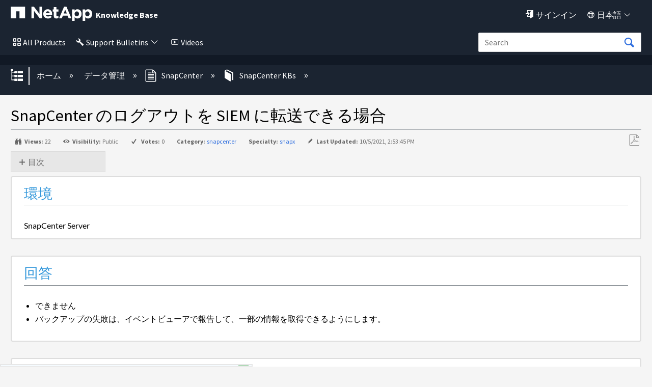

--- FILE ---
content_type: application/x-javascript;charset=utf-8
request_url: https://sometrics.netapp.com/id?d_visid_ver=5.5.0&d_fieldgroup=A&mcorgid=1D6F34B852784AA40A490D44%40AdobeOrg&mid=74416618530738068114121967774293314750&ts=1769136661486
body_size: -41
content:
{"mid":"74416618530738068114121967774293314750"}

--- FILE ---
content_type: application/x-javascript
request_url: https://assets.adobedtm.com/60287eadf1ee/e629ace4c6e4/5fcc2cb600ce/RC9fbf0d03677a4f8fa8862ec7c38442a8-source.min.js
body_size: 580
content:
// For license information, see `https://assets.adobedtm.com/60287eadf1ee/e629ace4c6e4/5fcc2cb600ce/RC9fbf0d03677a4f8fa8862ec7c38442a8-source.js`.
_satellite.__registerScript('https://assets.adobedtm.com/60287eadf1ee/e629ace4c6e4/5fcc2cb600ce/RC9fbf0d03677a4f8fa8862ec7c38442a8-source.min.js', "var accountId,url=document.location.href;accountId=url.indexOf(\"kb.netapp.com\")>-1||url.indexOf(\"kb-cn.netapp.com\")||url.indexOf(\"kb-ja.netapp.com\")>-1?\"9c4304af06cbdc8ccba6025bfb18eb8c\":\"934439c79f188c33b36c40dcd0a6fe35\",function(){\"use strict\";function n(n){t[n]=function(){for(var t=arguments.length,i=new Array(t),e=0;e<t;e++)i[e]=arguments[e];c.push([n,i])}}var t=window.jstag||(window.jstag={}),c=[];n(\"send\"),n(\"mock\"),n(\"identify\"),n(\"pageView\"),n(\"unblock\"),n(\"getid\"),n(\"setid\"),n(\"loadEntity\"),n(\"getEntity\"),n(\"on\"),n(\"once\"),n(\"call\"),t.loadScript=function(n,t,c){var i=document.createElement(\"script\");i.async=!0,i.src=n,i.onload=t,i.onerror=c;var e=document.getElementsByTagName(\"script\")[0],o=e&&e.parentNode||document.head||document.body,r=e||o.lastChild;return null!=r?o.insertBefore(i,r):o.appendChild(i),this},t.init=function n(i){return this.config=i,this.loadScript(i.src,(function(){if(t.init===n)throw new Error(\"Load error!\");t.init(t.config),function(){for(var n=0;n<c.length;n++){var i=c[n][0],e=c[n][1];t[i].apply(t,e)}c=void 0}()})),this}}(),jstag.init({src:\"//c.lytics.io/api/tag/\"+accountId+\"/latest.min.js\"});");